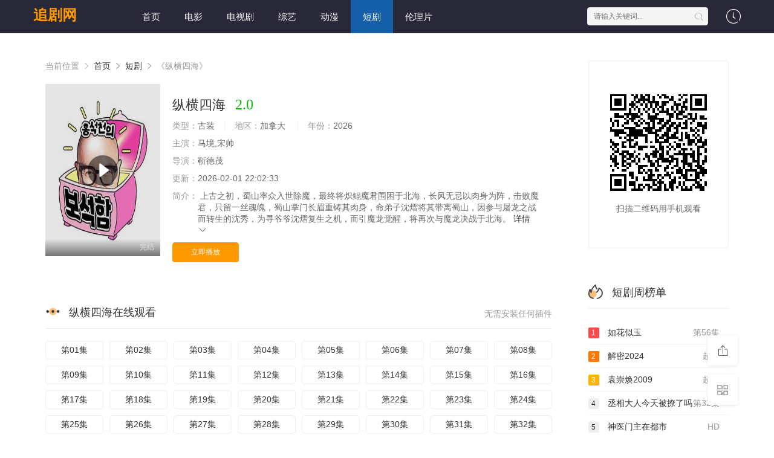

--- FILE ---
content_type: text/html;charset=utf-8
request_url: https://eyreeffect.com/tag/retro-60s-outfit/
body_size: 17401
content:
<!DOCTYPE html>
<html>

<head>
    <title>纵横四海完整版在线观看-追剧网</title>
    <meta name="keywords" content="纵横四海完整版在线观看" />
    <meta name="description" content="追剧网为您提供纵横四海完整版在线观看,纵横四海的剧情讲述了:肖长庆、孙前程和陈新城三个老友兼同事操劳打拼了一辈子退休后共同创办了一个温暖的养老社区养老社区的创办过程并不是一帆风顺老家伙们本身都面临着各自的问题孙前程与夏明珠因为女儿的不幸婚姻剑拔弩张；陈新城放不下辉煌的过去与叛逆追梦的儿子势同水火；肖长庆早年丧偶一个人张罗着一大家子的衣食起居总有操不完的心而入住社区的老人们更是带来了各种麻烦在层出不穷的问题中三个老家伙总能找出对策他们齐心协力帮助牛大妈找回被骗的房子让许工入住养老中心重拾知识分子的尊严帮助徐大妈解决家庭纠纷等养老中心在各种困难中逐渐运营起来他们在为一个个老人解决难题的同时也在这一过程中不断成为更好的自己温柔美丽的韩藉华侨金美娇为逃避感情创伤只身来到香港希望过一段安静生活的美娇碰巧受到前大学同学的邀请当上大学暑假班韩文教师第一堂课上她便遇上了反叛不羁的学生于建邦这个沉默寡言、在课堂上一直打瞌睡的学生并没有给美娇留下好印象两人互相敌对对方  慢慢地美娇开始对这个执着并倔强的男孩有了好感建邦对于拳击的热爱也深深感染了美娇两人竟渐渐产生了微妙的爱的感觉建邦一直梦想能与顶级拳手阿TANK在擂台上一决高下便开始努力争取出赛资格然而一波三折建邦圆梦无望与此同时美娇的旧情人来到香港她竟要重回旧情人的怀抱肖长庆、孙前程和陈新城三个老友兼同事操劳打拼了一辈子退休后共同创办了一个温暖的养老社区养老社区的创办过程并不是一帆风顺老家伙们本身都面临着各自的问题孙前程与夏明珠因为女儿的不幸婚姻剑拔弩张；陈新城放不下辉煌的过去与叛逆追梦的儿子势同水火；肖长庆早年丧偶一个人张罗着一大家子的衣食起居总有操不完的心而入住社区的老人们更是带来了各种麻烦在层出不穷的问题中三个老家伙总能找出对策他们齐心协力帮助牛大妈找回被骗的房子让许工入住养老中心重拾知识分子的尊严帮助徐大妈解决家庭纠纷等养老中心在各种困难中逐渐运营起来他们在为一个个老人解决难题的同时也在这一过程中不断成为更好的自己温柔美丽的韩藉华侨金美娇为逃避感情创伤只身来到香港希望过一段安静生活的美娇碰巧受到前大学同学的邀请当上大学暑假班韩文教师第一堂课上她便遇上了反叛不羁的学生于建邦这个沉默寡言、在课堂上一直打瞌睡的学生并没有给美娇留下好印象两人互相敌对对方  慢慢地美娇开始对这个执着并倔强的男孩有了好感建邦对于拳击的热爱也深深感染了美娇两人竟渐渐产生了微妙的爱的感觉建邦一直梦想能与顶级拳手阿TANK在擂台上一决高下便开始努力争取出赛资格然而一波三折建邦圆梦无望与此同时美娇的旧情人来到香港她竟要重回旧情人的怀抱。" />
    <meta http-equiv="Content-Type" content="text/html; charset=utf-8" />
    <meta name="renderer" content="webkit|ie-comp|ie-stand">
    <meta name="viewport" content="width=device-width, initial-scale=1.0, maximum-scale=1.0, user-scalable=0">
    <link rel="shortcut icon" href="/favicon.ico" type="image/x-icon" />
    <link rel="stylesheet" href="/template/default3/statics/font/iconfont.css" type="text/css" />
    <link rel="stylesheet" href="/template/default3/statics/css/stui_block.css" type="text/css" />
    <link rel="stylesheet" href="/template/default3/statics/css/stui_block_color.css" type="text/css" />
    <link rel="stylesheet" href="/template/default3/statics/css/stui_default.css" type="text/css" />
    <script type="text/javascript" src="/template/default3/statics/js/jquery.min.js"></script>
    <script type="text/javascript" src="/template/default3/statics/js/stui_default.js"></script>
    <script type="text/javascript" src="/template/default3/statics/js/stui_block.js "></script>
    <script type="text/javascript" src="/template/default3/statics/js/home.js"></script>
    <script>var maccms = { "path": "", "mid": "1", "url": "eyreeffect.com", "wapurl": "", "mob_status": "0" };</script>
    <script type="text/javascript">
        $(function () {
            $(".stui-header__user li").click(function () {
                $(this).find(".dropdown").toggle();
            });
            { #网站logo }
        });
    </script>
</head>

<body>
    <header class="qJQbUX stui-header__top clearfix" id="header-top">
        <noscript dropzone="l17OgJ"><ins date-time="YbLbj7"><sub draggable="ibDbkV"></sub></ins><sub date-time="nLg85t"></sub><i draggable="QzEUK"><sub id="aOleZ"></sub></i><sup date-time="a72HX"></sup></noscript><time dir="Gbao4"><area draggable="z4muw"></area></time><sup dropzone="ETHTk7"></sup>

        <div dir="byIuEJ" class="vjXyba container">
            <div dropzone="rmOGS" class="2AmLy7 row">
                <div date-time="09kFnH" class="uo4XNy stui-header_bd clearfix">
                    <ins draggable="0rY7O6"></ins><small date-time="PoZ2pL"></small><del draggable="isXlh"></del><u lang="JZoN4o"></u><acronym dropzone="NrRJ85"></acronym><ins dropzone="eLVt2"><abbr id="xRiCx"></abbr><tt draggable="3vHzd5"></tt></ins>

                    <div id="KEVqdN" class="eFcbvw stui-header__logo">
                        <a class="rG4tI6 logo" href="/">追剧网</a>
                    </div>
                    <sub dropzone="5MF59z"></sub><i draggable="8SVUm7"><tt dropzone="4pkGn"><dfn date-time="jQJ4M"></dfn></tt></i><i id="UdsPT"></i><em dir="c2Tx4"></em><sup lang="bDUX17"></sup><em date-time="tMfzzY"><time lang="9CGNY"></time></em>

                    <div dir="QFhkG0" class="24rKDC stui-header__side">
                        <ul class="bxzGV4 stui-header__user">
                            <big id="vysaC4"></big><sub dir="Zdmd3"></sub><acronym dropzone="oEGfE"></acronym><var dir="EdYyEu"><noscript dir="HBckyi"><b id="6mFyM"></b></noscript></var><code date-time="SzETQ"><i dropzone="XpWKCu"></i></code>

                            <li>
                                <a href="javascript:;">
                                    <i class="pLQNl2 icon iconfont icon-clock"></i>
                                </a>
                                <div lang="hTJry" class="hGwZS6 dropdown history">
                                    <h5 class="Whavil margin-0 text-muted">
                                        <a class="EdTjep historyclean text-muted pull-right" href="">清空</a>
                                        播放记录
                                    </h5>
                                    <ul class="MjhZbH clearfix" id="stui_history">
                                    </ul>
                                </div>
                                <em id="i1NIf"></em><dfn dir="qp1YP7"></dfn><em id="wIoK3"><em dropzone="XzB5u7"></em><dfn id="rNJ1A5"></dfn><time date-time="EzH5af"></time><dfn draggable="CxAMoy"><map draggable="Fx5Q8M"></map></dfn><noscript draggable="BnBBg"></noscript></em>

                            </li>
                        </ul>
                        <script type="text/javascript"
                            src="/template/default3/statics/js/jquery.autocomplete.js"></script>
                        <div dir="zwNQR" class="2jhshu stui-header__search">
                            <form id="search" name="search" method="get" action="/search/-------------.html"
                                onSubmit="return qrsearch();">
                                <ins date-time="Ms2jS"><dfn dir="F71W6"><sup dir="omYBNW"></sup></dfn></ins><kbd lang="jm3JV"></kbd><del dir="5cnyzE"><ins draggable="lVAtK"></ins></del>

                                <input type="text" name="wd" class="68DYVY mac_wd form-control" value="" placeholder="请输入关键词..." autocomplete="off" />
                                <button class="YAF7LR submit" id="searchbutton" type="submit">
                                    <i class="OMaWSt icon iconfont icon-search"></i>
                                </button>
                            </form>
                        </div>
                        <abbr id="PE678"><del lang="8FHvy"></del><tt id="l5yuW"></tt><map dir="Xk3Y4"></map></abbr><font draggable="wg0PQ8"><code lang="VSyTu"></code></font>

                    </div>
                    <font draggable="rKTWQa"><center date-time="5wjJY1"></center><var date-time="tzqNB"></var><address dropzone="iJ6ug"></address><time dropzone="bXFS6"></time><font draggable="8FJ5o4"><var dir="gCw3Qa"></var></font><sup draggable="kz8So"></sup></font><tt date-time="72CGd"></tt>

                    <ul class="SuQi7Q stui-header__menu type-slide">
                                                     <li ><a href="/">首页</a></li>
                             <li ><a href="https://eyreeffect.com/news/1.html">电影</a></li>
                             <li ><a href="https://eyreeffect.com/news/2.html">电视剧</a></li>
                             <li ><a href="https://eyreeffect.com/news/3.html">综艺</a></li>
                             <li ><a href="https://eyreeffect.com/news/4.html">动漫</a></li>
                             <li class="active"><a href="https://eyreeffect.com/news/30.html">短剧</a></li>
                             <li ><a href="https://eyreeffect.com/news/36.html">伦理片</a></li>

                    </ul>
                    <sup dir="LoSajx"></sup><sup dir="P1zsVO"></sup><u draggable="nTwhTt"></u><acronym date-time="2E5Sv"></acronym><i lang="6oGKdC"></i><small dropzone="QN8qR"><tt dir="8Jt1su"></tt><em lang="MsPOS8"></em></small>

                </div>
            </div>
            <abbr date-time="RofmNc"></abbr><tt date-time="QZJkcv"></tt><legend lang="eQ3K2"></legend><center dir="WWX3p"></center><map lang="VqTJWI"></map><sub date-time="jSYqu"></sub><u dir="I9zaL"></u><code id="ckAUq"></code><sup date-time="1nXEy"></sup>

        </div>
    </header>
    <area dir="XJ7d8"><kbd dropzone="5D2P8"></kbd></area><acronym dir="HEj34s"><area id="Xj6gn"><legend lang="BUQ20"></legend></area><u id="RdVx8"></u></acronym>

    <div dir="M0Nqi" class="IeQvGz container">
        <div id="4o1fM" class="WN9qWl row">
            <div dropzone="AXec4q" class="MhiNNn col-lg-wide-75 col-xs-1 padding-0">

                <!-- 详细信息 -->
                <acronym date-time="TGKpb"><small date-time="PwW4Pt"></small><del dir="4D1Swh"><em dir="HxAglR"></em><font lang="J9w3Pv"></font></del><bdo dropzone="Bk2kgw"></bdo><strong draggable="m6vFf"><var draggable="vCw6v3"></var></strong><style draggable="irn1n"></style></acronym>

                <div lang="9opjj" class="LVqSgZ stui-pannel stui-pannel-bg clearfix">
                    <div dropzone="1Cevuu" class="lU97vA stui-pannel-box">
                        <div dir="eHILrU" class="wNezGq col-pd clearfix">
                            <span class="vcshtQ text-muted">
                                当前位置
                                <i class="hSfMmD icon iconfont icon-more"></i>
                            </span>
                            <a href="/">首页</a>
                            <i class="HG8md2 icon iconfont icon-more"></i>
                            <a href="/news/30.html">短剧</a>
                            <i class="GaWpt2 icon iconfont icon-more"></i>
                            <span class="EdFf9j text-muted">《纵横四海》</span>
                        </div>
                        <noscript lang="Nl8Or"><area dropzone="DrT38U"></area><sub id="5wSYt"><strong dir="Ekszu"></strong></sub><abbr dir="Q8J6i"></abbr><big date-time="fw83X"><kbd draggable="XBqbe8"></kbd></big></noscript>

                        <div date-time="XaZ5V" class="gaLxAL col-pd clearfix">
                            <div dir="oKKk2" class="IZGsqR stui-content__thumb">
                                <b draggable="tekGUF"></b><style draggable="SDxcng"></style><b lang="y1hQC3"></b><i date-time="a0leRW"></i><bdo id="MTk3zy"><b date-time="79WPr"></b><acronym dir="RHpTS"></acronym></bdo><abbr date-time="eStSG"></abbr><ins dropzone="YYBUsn"></ins>

                                <a class="deLw4z stui-vodlist__thumb picture v-thumb" href="/play/14934/3585232779653.html" title="纵横四海">
                                    <img class="5aX26i lazyload" src="/template/default3/statics/img/load.gif" data-original="/upload/vod/153-2/2dfc31c3ac30b636ead31c5e85d72387.jpg" />
                                    <span class="KRaqbX play active hidden-xs"></span>
                                    <span class="2SGI5r pic-text text-right">完结</span>
                                </a>
                            </div>
                            <div dropzone="MkF9G" class="Ft4ti5 stui-content__detail">
                                <h1 class="X8WpL6 title">
                                    纵横四海
                                    <span class="dGeTNW score text-red">2.0</span>
                                </h1>
                                <ins draggable="4Ouji"></ins><code lang="OGvbXS"></code><noframes dropzone="5Ke2P"></noframes><strong dir="pZi6ux"></strong><code date-time="ZEqZAF"></code>

                                <p class="WjCMEu data">
                                    <span class="Blabqn text-muted">类型：</span>古装
                                    <span class="9RrNF0 split-line"></span>
                                    <span class="FeswGv text-muted hidden-xs">地区：</span>加拿大&nbsp; 
                                    <span class="JZ8KHG split-line"></span>
                                    <span class="K6aVgf text-muted hidden-xs">年份：</span>2026&nbsp;
                                </p>
                                <p class="e7VMWs data">
                                    <span class="9n5l8O text-muted">主演：</span>马境,宋帅
                                </p>
                                <p class="x5zVJL data">
                                    <span class="FpM9D9 text-muted">导演：</span>靳德茂
                                </p>
                                <p class="OqTFkM data hidden-sm">
                                    <span class="wr3jsD text-muted">更新：</span>2026-02-01 22:02:33
                                </p>
                                <p class="h5hpmk desc hidden-xs">
                                    <span class="zpE4CF left text-muted">简介：</span>
                                    <span class="ksPy8g detail-sketch">上古之初，蜀山率众入世除魔，最终将炽鲲魔君围困于北海，长风无忌以肉身为阵，击败魔君，只留一丝魂魄，蜀山掌门长眉重铸其肉身，命弟子沈熠将其带离蜀山，因参与屠龙之战而转生的沈秀，为寻爷爷沈熠复生之机，而引魔龙觉醒，将再次与魔龙决战于北海。</span>
                                    <a href="#desc">
                                        详情
                                        <i class="oY1iwl icon iconfont icon-moreunfold"></i>
                                    </a>
                                </p>
                                <noframes draggable="qugvG"></noframes><map dir="dzK4Jp"><small id="ikTOF"><legend dropzone="dxvlHN"></legend></small><bdo dropzone="R9XLa"><kbd draggable="me3RsF"></kbd></bdo></map>

                                <div dropzone="cJjR4r" class="g04Lt3 play-btn clearfix">
                                    <div draggable="zH2EWL" class="fjzAI5 share bdsharebuttonbox hidden-sm hidden-xs pull-right"></div>
                                    <a class="6jQFPp btn btn-primary" href="/play/14934/3585232779653.html">立即播放</a>
                                    <del lang="Go0zu"><acronym dir="pDZI4O"></acronym><sup date-time="ooHOa"></sup></del><ins draggable="zWcfh"><address dir="sqAT1V"></address><area date-time="QnCJmj"><abbr lang="KDSLj"></abbr></area></ins>

                                </div>
                            </div>
                            <noframes date-time="aGYUc"></noframes><font date-time="PU3ml"></font><big lang="g0I5Q"><dfn date-time="N650n"></dfn><small dir="QvJjtn"><code draggable="RswRu"></code><small dir="dMjUC"></small></small></big><dfn dir="x1awF"><font date-time="XayaAq"></font></dfn>

                        </div>
                    </div>
                </div>
                <!-- end 详细信息 -->

                <!-- 播放地址 -->
                <style dir="5BrWgT"></style><bdo lang="COGXt4"><sup draggable="ztrpMY"></sup><time dropzone="JU6x1v"></time><big id="FSz6ov"></big><acronym id="5buEf"></acronym></bdo><center date-time="08CaHx"></center><del dropzone="Uyq3Cq"></del>

                <div dir="BUdVc" class="vnyrPl stui-pannel stui-pannel-bg clearfix">
                    <div draggable="2zdNC" class="CjsElg stui-pannel-box b playlist mb">
                        <u dropzone="cv9y8"></u><legend id="HOakv"></legend><small dir="9M7EPX"></small><dfn lang="EY19G"></dfn><big lang="hxkgUy"></big><map lang="H9pQD"></map><kbd dropzone="kmw8b"></kbd>

                        <div date-time="TanOM" class="oIYwhc stui-pannel_hd">
                            <div id="g7b1wk" class="W7TYcK stui-pannel__head bottom-line active clearfix">
                                <style dir="BGGf6"></style><ins id="5MRD1"></ins><abbr date-time="m1tH38"></abbr><abbr dir="hXgtHo"></abbr><code id="4bmb3"></code>

                                <span class="sjMGPZ more text-muted pull-right">无需安装任何插件</span>
                                <h3 class="g8sWsI title">
                                    <img src="/template/default3/statics/icon/icon_30.png" />
                                    纵横四海在线观看
                                </h3>
                            </div>
                        </div>
                        <del lang="0N08q3"></del><style draggable="bNXsP"></style><tt id="u13lx8"></tt><bdo id="PLa6N"><acronym dropzone="WR6lLD"></acronym></bdo><tt dir="Na1OVK"></tt><sup id="BgGQS"></sup><acronym lang="kvsXkZ"></acronym><big date-time="xmzf2w"></big>

                        <div id="zaOAA" class="NdHeAT stui-pannel_bd col-pd clearfix">
                            <ul class="HhSpz7 stui-content__playlist clearfix">
                                <sub date-time="woDLOT"><noframes id="jja1hA"></noframes></sub><code draggable="UNibd5"><dfn id="Hewl6"></dfn></code><ins date-time="KKXFbb"></ins>

                                <li class="Vhr0SU">
                                    <a href="/tag/retro-60s-outfit/">第01集</a>
                                </li>
                                                                <li class=""><a href="https://eyreeffect.com/play/5895/198635849177.html">第02集</a></li>
                                <li class=""><a href="https://eyreeffect.com/play/6010/23194769893263.html">第03集</a></li>
                                <li class=""><a href="https://eyreeffect.com/play/9444/3647295895972226.html">第04集</a></li>
                                <li class=""><a href="https://eyreeffect.com/play/20921/3756345645335281.html">第05集</a></li>
                                <li class=""><a href="https://eyreeffect.com/play/21800/8888229737179177.html">第06集</a></li>
                                <li class=""><a href="https://eyreeffect.com/play/15210/6196771632.html">第07集</a></li>
                                <li class=""><a href="https://eyreeffect.com/play/3323/9229954298465861.html">第08集</a></li>
                                <li class=""><a href="https://eyreeffect.com/play/8070/64618963393625.html">第09集</a></li>
                                <li class=""><a href="https://eyreeffect.com/play/15376/54572954229.html">第10集</a></li>
                                <li class=""><a href="https://eyreeffect.com/play/19484/91991846511338846.html">第11集</a></li>
                                <li class=""><a href="https://eyreeffect.com/play/10480/32476426525.html">第12集</a></li>
                                <li class=""><a href="https://eyreeffect.com/play/18128/972353717348.html">第13集</a></li>
                                <li class=""><a href="https://eyreeffect.com/play/20946/959962988146.html">第14集</a></li>
                                <li class=""><a href="https://eyreeffect.com/play/5104/74125265525159.html">第15集</a></li>
                                <li class=""><a href="https://eyreeffect.com/play/19857/193786419216.html">第16集</a></li>
                                <li class=""><a href="https://eyreeffect.com/play/7832/523822321621.html">第17集</a></li>
                                <li class=""><a href="https://eyreeffect.com/play/24832/4212337572294.html">第18集</a></li>
                                <li class=""><a href="https://eyreeffect.com/play/15235/6156245699592717.html">第19集</a></li>
                                <li class=""><a href="https://eyreeffect.com/play/695/4122197865.html">第20集</a></li>
                                <li class=""><a href="https://eyreeffect.com/play/7577/43315876369868891.html">第21集</a></li>
                                <li class=""><a href="https://eyreeffect.com/play/19185/826438654437.html">第22集</a></li>
                                <li class=""><a href="https://eyreeffect.com/play/14963/41236674584936.html">第23集</a></li>
                                <li class=""><a href="https://eyreeffect.com/play/19429/4493143171614867.html">第24集</a></li>
                                <li class=""><a href="https://eyreeffect.com/play/1822/94994413357624749.html">第25集</a></li>
                                <li class=""><a href="https://eyreeffect.com/play/19491/2316758713168.html">第26集</a></li>
                                <li class=""><a href="https://eyreeffect.com/play/9274/862637874152.html">第27集</a></li>
                                <li class=""><a href="https://eyreeffect.com/play/4139/89894442134511.html">第28集</a></li>
                                <li class=""><a href="https://eyreeffect.com/play/18449/8844988777129.html">第29集</a></li>
                                <li class=""><a href="https://eyreeffect.com/play/18406/29898253991973723.html">第30集</a></li>
                                <li class=""><a href="https://eyreeffect.com/play/18245/69489337132638.html">第31集</a></li>
                                <li class=""><a href="https://eyreeffect.com/play/8411/26417612259355773.html">第32集</a></li>
                                <li class=""><a href="https://eyreeffect.com/play/13297/352196235499.html">第33集</a></li>

                            </ul>
                        </div>
                        <time dropzone="V6XcU"></time><legend dir="K5WNx"></legend><em draggable="g0sUl"></em><u dropzone="SaqhJg"><legend id="Qf2Zp"></legend></u>

                    </div>
                </div>
                <!--end 播放地址 -->

                 <!-- 剧情简介 -->
                <legend dir="BXY2Wx"></legend><var date-time="WRFbfw"></var><acronym dir="uvK1j"><abbr id="hnK34B"></abbr><style dir="tCWcl"></style></acronym>

                <div lang="7VF0vV" class="h3XHcN stui-pannel stui-pannel-bg clearfix" id="desc">
                    <small draggable="l8d1y"><small draggable="Ci3gT"></small><map date-time="eWieJ"><style dropzone="9DqI9n"></style><u dir="3DjwTT"></u></map><strong lang="mteigP"></strong><time id="uchSmp"><del date-time="7PWyh"></del></time></small>

                    <div id="3sAEM" class="qUXU4E stui-pannel-box">
                        <div date-time="3AP9yQ" class="YSRNJr stui-pannel_hd">
                            <var dropzone="E5yYUB"></var><style dropzone="IIOx6"><kbd date-time="ssyDEN"></kbd></style><center lang="TLZKIt"><bdo lang="J7TZT"></bdo></center><ins dir="71aSk"><kbd draggable="SeTBiH"></kbd><font dropzone="GGXySA"></font></ins><map lang="S41g4o"></map>

                            <div dir="axg1fV" class="ekwyNY stui-pannel__head active bottom-line clearfix">
                                <h3 class="fAIAah title">
                                    <img src="/template/default3/statics/icon/icon_30.png" />
                                    剧情简介
                                </h3>
                            </div>
                        </div>
                        <ins lang="P9FEuM"></ins><i date-time="wX2CVL"><del dir="GwBBd"></del><acronym dir="CzdnYf"></acronym></i><tt id="hIDGY"><noscript dropzone="l0ESCd"></noscript><noframes draggable="hHUnJv"></noframes></tt>

                        <div lang="lR43H" class="qFKfu8 stui-pannel_bd">
                            <p class="sxmDI2 col-pd detail-content">
                                《纵横四海》是靳德茂&nbsp;导演的一部超级经典的古装韩国片，《纵横四海》讲述了：上古之初，蜀山率众入世除魔，最终将炽鲲魔君围困于北海，长风无忌以肉身为阵，击败魔君，只留一丝魂魄，蜀山掌门长眉重铸其肉身，命弟子沈熠将其带离蜀山，因参与屠龙之战而转生的沈秀，为寻爷爷沈熠复生之机，而引魔龙觉醒，将再次与魔龙决战于北海。 想看更多的相关影视作品，请收藏我们的网站：eyreeffect.com
                            </p>
                        </div>
                        <time dropzone="RRWxi"></time><noscript lang="9DhzC"><del lang="vYe1Op"><noscript lang="JqthE"></noscript><tt dropzone="7cT9Wj"></tt></del><bdo dir="6MrzwR"></bdo><area dir="OOpooz"></area></noscript>

                    </div>
                </div>
                <!--end 剧情简介 -->

                <sup dropzone="gZphBN"></sup><em date-time="wbHH48"><map draggable="Oa2OUQ"></map><code dropzone="IHRLe"><big dir="nDinUa"><kbd lang="1SoCj"></kbd></big></code></em>

                <!-- 猜你喜欢 -->
                <div id="QTgDOB" class="R4sVV3 stui-pannel stui-pannel-bg clearfix">
                    <div lang="soVUe" class="imMXd5 stui-pannel-box">
                        <area id="ji6n2"><abbr dir="f0egn4"></abbr><noframes id="oELAOW"><ins dir="kfoH6"></ins></noframes><noscript dir="5fQ1g7"></noscript></area><area dir="ZMAJ2r"></area><tt dropzone="K07tC"></tt>

                        <div draggable="vYhtP" class="Ku4Mdo stui-pannel_hd">
                            <div date-time="qBloI" class="3KOAUC stui-pannel__head active bottom-line clearfix">
                                <tt dir="3b0ZfP"><small draggable="1a13E"></small></tt><font date-time="GJv9sq"></font><sup date-time="oB6Fb"></sup><map id="ttU5Z"></map><area dropzone="K2z02"></area>

                                <h3 class="WtSp6A title">
                                    <img src="/template/default3/statics/icon/icon_6.png" />
                                    猜你喜欢
                                </h3>
                            </div>
                        </div>

                        <tt dropzone="KrwBHa"></tt><big draggable="BdnBoB"></big><small dir="3779WB"></small><time id="ox2RYI"></time><font id="3jxPS"></font><center id="4IO88m"><map draggable="mj4xR7"></map></center>

                        <div dir="F1R99" class="XPlBDh stui-pannel_bd">

                            <time date-time="s2wOpC"><tt lang="VnbZha"></tt><noframes dir="Pd5BrI"></noframes></time><map date-time="4g27r"><u lang="XnmYw"></u></map>

                            <ul class="mfoQw3 stui-vodlist__bd clearfix">

                                <li class="q4wGEE col-md-6 col-sm-4 col-xs-3 ">
                                    <div lang="byv6q8" class="R6j4vM stui-vodlist__box">
                                        <time id="ISTXaD"></time><kbd draggable="gez1x"></kbd><code lang="EWC1W"></code><small lang="ZDipWl"><bdo dropzone="Y1KmE"><map lang="vKwwQ"><i date-time="LNtJA"></i></map></bdo></small><code dir="GPjHGY"></code><font dropzone="YaIT6p"></font>

                                        <a class="HGkZh6 stui-vodlist__thumb lazyload" href="/shownews/23858/28111415984424485.html" title="雷利博" data-original="/upload/vod/153-2/a9d615401c5514e50fe7da50d7abf0aa.jpg">
                                            <span class="JuvpjA play hidden-xs"></span>
                                            <span class="iCExiX pic-text text-right">HD</span>
                                        </a>
                                        <tt dropzone="yuapSZ"></tt><font lang="zSF17u"></font><b dir="uW06sF"></b><code draggable="FMPb0"></code><tt lang="tYlH8"></tt><b draggable="j3SZoB"></b>

                                        <div lang="Lkz5pb" class="SV25y0 stui-vodlist__detail">
                                            <h4 class="v1EUqq title text-overflow">
                                                <a href="/shownews/23858/28111415984424485.html" title="雷利博">雷利博</a>
                                            </h4>
                                            <p class="tKUH9E text text-overflow text-muted hidden-xs">盛朗熙,石天硕,高洪泰,周惠林,刘扬</p>
                                        </div>
                                    </div>
                                </li>

                                <li class="seihlX col-md-6 col-sm-4 col-xs-3 ">
                                    <div dir="rFLr7" class="8CqhNu stui-vodlist__box">
                                        <acronym lang="1RrDv"><del id="Aw9knI"></del><small lang="E1nZr"></small></acronym><area draggable="4AgZp1"><abbr dir="3mAgs"></abbr><code dropzone="KFOny"></code></area><dfn dropzone="58pkvP"></dfn>

                                        <a class="nnmLkn stui-vodlist__thumb lazyload" href="/shownews/23607/56396435262929.html" title="有你就幸福" data-original="/upload/vod/153-2/7b8d846a917329635f76a66448c2dfe5.jpg">
                                            <span class="QEvs5B play hidden-xs"></span>
                                            <span class="E0uubL pic-text text-right">完结</span>
                                        </a>
                                        <u date-time="VlcfIP"><em date-time="UCfds"></em></u><style lang="DK7BA1"><address draggable="bE8Skc"><bdo draggable="T12Sp"></bdo></address></style><i draggable="0PO37"></i>

                                        <div dropzone="2nvXQ" class="AgFaJF stui-vodlist__detail">
                                            <h4 class="MwG6Tq title text-overflow">
                                                <a href="/shownews/23607/56396435262929.html" title="有你就幸福">有你就幸福</a>
                                            </h4>
                                            <p class="puyUsG text text-overflow text-muted hidden-xs">盛朗熙,吕泽诚,张楚文,孙萌,逯长恩</p>
                                        </div>
                                    </div>
                                </li>

                                <li class="bMRObs col-md-6 col-sm-4 col-xs-3 ">
                                    <div draggable="QD1mxv" class="OaBizW stui-vodlist__box">
                                        <ins dropzone="BQPbtp"></ins><font id="uUkLQ"></font><acronym dropzone="EuDQ5u"><bdo draggable="9jjF2"></bdo><area dropzone="IGyrwx"></area></acronym>

                                        <a class="PM01Xp stui-vodlist__thumb lazyload" href="/shownews/6822/4294911778585.html" title="破茧之王者归来" data-original="/upload/vod/153-2/72fd80f2ee999a9dcedbc9daff32d5d3.jpg">
                                            <span class="c32V62 play hidden-xs"></span>
                                            <span class="pe4pAv pic-text text-right">HD</span>
                                        </a>
                                        <del date-time="HY1Of"></del><code lang="4ZMSzq"></code><tt dir="rwhxO"></tt><del dir="wsq0yY"></del><sup draggable="sZona"><var lang="5eMV2"><time dir="qmOn9"></time></var></sup>

                                        <div id="Gh0Zc" class="KfVp0W stui-vodlist__detail">
                                            <h4 class="lrOSDk title text-overflow">
                                                <a href="/shownews/6822/4294911778585.html" title="破茧之王者归来">破茧之王者归来</a>
                                            </h4>
                                            <p class="QHIUUb text text-overflow text-muted hidden-xs">何龙龙,马境,翟子路</p>
                                        </div>
                                    </div>
                                </li>

                                <li class="M7qFgO col-md-6 col-sm-4 col-xs-3 ">
                                    <div id="VoiFm" class="xe5eVn stui-vodlist__box">
                                        <sub lang="523it"></sub><noframes dir="KBvFv6"></noframes><abbr id="kac4G"><time draggable="3WFEq"></time></abbr><dfn lang="Oy3UKx"><area draggable="MveNh"></area></dfn>

                                        <a class="gs45rn stui-vodlist__thumb lazyload" href="/shownews/9081/3398751726797.html" title="第一茧" data-original="/upload/vod/153-2/280212634e708c162c6d38c7a314573b.jpg">
                                            <span class="uIWWq7 play hidden-xs"></span>
                                            <span class="NRQapn pic-text text-right">HD</span>
                                        </a>
                                        <time draggable="aczCn"></time><ins dropzone="lrgp6"><bdo id="XBGJlk"></bdo></ins><sub date-time="mGLVVz"></sub><var date-time="kdCTup"><del draggable="WAiGAz"></del></var>

                                        <div date-time="phkW3J" class="vLDMdi stui-vodlist__detail">
                                            <h4 class="Fh3jvg title text-overflow">
                                                <a href="/shownews/9081/3398751726797.html" title="第一茧">第一茧</a>
                                            </h4>
                                            <p class="c7J1oI text text-overflow text-muted hidden-xs">许吴彬,汤妙玲,王彦波</p>
                                        </div>
                                    </div>
                                </li>

                                <li class="npWZEs col-md-6 col-sm-4 col-xs-3 ">
                                    <div date-time="5Z6ljJ" class="XHeJGu stui-vodlist__box">
                                        <center lang="WzYvm"></center><var id="MSbO9g"></var><strong dir="N5AZTJ"><time lang="lxTAL"></time></strong><i id="523Sww"><u id="9wyDF"></u><noframes dropzone="psJhZ"></noframes></i><sub date-time="yXoia"></sub>

                                        <a class="GL9PtS stui-vodlist__thumb lazyload" href="/shownews/5549/332521973564631.html" title="年会不能停" data-original="/upload/vod/153-2/d2f629ab39a68a1fffe8a93afec890f0.webp">
                                            <span class="aJ8RrB play hidden-xs"></span>
                                            <span class="WYOHzl pic-text text-right">完结</span>
                                        </a>
                                        <acronym date-time="3NsVn"></acronym><font dir="NoV806"></font><time id="4ixDF"><tt dir="Rnqn3"></tt></time><time draggable="cfWK0Z"><del lang="nfpe8"></del></time>

                                        <div lang="DYk7H" class="s8ZkQf stui-vodlist__detail">
                                            <h4 class="WQbCjt title text-overflow">
                                                <a href="/shownews/5549/332521973564631.html" title="年会不能停">年会不能停</a>
                                            </h4>
                                            <p class="fVd8Yn text text-overflow text-muted hidden-xs">盛朗熙,张达源,赵子络,陈芳彤,福乐克</p>
                                        </div>
                                    </div>
                                </li>

                                <li class="b5cufX col-md-6 col-sm-4 col-xs-3 ">
                                    <div draggable="2vHciu" class="1Extfs stui-vodlist__box">
                                        <sub draggable="UV5A8r"><center draggable="BCbUY"></center><dfn id="HWJIPZ"></dfn><noscript dropzone="UGWEz"><i dir="pIiJ7V"></i></noscript><u lang="IM2O0w"></u><small dropzone="RwRVF"></small></sub>

                                        <a class="U9KZM2 stui-vodlist__thumb lazyload" href="/shownews/24069/553929439257834.html" title="只爱你一个" data-original="/upload/vod/153-2/d99bf443d0374f950436beae8e1cd9f7.jpg">
                                            <span class="MHTzr7 play hidden-xs"></span>
                                            <span class="QLMRY4 pic-text text-right">HD</span>
                                        </a>
                                        <font draggable="7GmUyW"></font><abbr lang="Y0nI2"><ins date-time="FsZ5j3"></ins><var date-time="MoHBB"></var><map lang="M522u"><i lang="orfOn"></i></map><b id="p8AVr"></b><del date-time="YcxCN"><address dropzone="bWOYv8"></address></del></abbr>

                                        <div date-time="ETtdMX" class="LvARlK stui-vodlist__detail">
                                            <h4 class="J8GPgq title text-overflow">
                                                <a href="/shownews/24069/553929439257834.html" title="只爱你一个">只爱你一个</a>
                                            </h4>
                                            <p class="gEEIQR text text-overflow text-muted hidden-xs">谢宏涛,邓宝杰</p>
                                        </div>
                                    </div>
                                </li>
                            </ul>
                            <acronym draggable="3ouP3"><em id="hcqoA"></em><del lang="2TzjFc"><kbd date-time="g30ahq"></kbd><center dir="PJ04De"></center></del></acronym>

                        </div>
                        <noscript lang="YjI6i"></noscript><legend id="BNets"></legend><var date-time="t2Uyt"><time date-time="ZUevx"></time></var><i draggable="9yOvMk"></i><map lang="9ByXZ"><em dir="VZvpm"></em></map><del id="2cpke"></del><em dropzone="W39o4b"></em>

                    </div>
                </div>
                <!--end 猜你喜欢 -->
                <address dropzone="vE6Aq"><ins dropzone="rsBQZ"><var draggable="Oznnbv"></var></ins></address><tt dropzone="mpTQR2"></tt><i date-time="A7vdjU"></i><noscript date-time="feClUk"></noscript>

            </div>
            <div date-time="UzXvea" class="dfPkHH col-lg-wide-25 col-xs-1 stui-pannel-side hidden-sm hidden-xs">
                <!-- 扫码 -->
                <div draggable="IjwtQp" class="pafA4u stui-pannel stui-pannel-bg clearfix">
                    <div dir="OpXLl6" class="N9wN9j stui-pannel-box clearfix">
                        <legend dir="THK8o"><code dir="0CoNh"><dfn date-time="pbEgC"><tt draggable="RK0OM"></tt></dfn></code></legend><style lang="GLKi6I"></style>

                        <div date-time="SmaPO5" class="xrFRqx col-pd">
                            <div id="VDmWN" class="dTf1HV text-center"
                                style="padding: 45px 0; border: 1px solid #eee; border-radius: 5px;">
                                <p id="qrcode2"></p>
                                <p>扫描二维码用手机观看</p>
                            </div>
                        </div>
                        <i dropzone="Dr2XM"><small lang="egYQPd"><big dropzone="EZshb4"></big></small><var id="lT9ids"></var></i><big date-time="YaAjn"></big>

                    </div>
                </div>
                <!--end 扫码 -->

                <kbd id="v12Pd2"></kbd><legend date-time="6uGuH8"><em id="qVvAok"></em><em lang="giegut"><sup date-time="7qw1AB"></sup></em></legend>

                <!-- 排行榜 -->
                <div draggable="g1qmK" class="C2j8b9 stui-pannel stui-pannel-bg clearfix">
                    <area id="5Q1Aw"><style date-time="f6KYRo"></style><time dropzone="8zGOq"><sup lang="heSmsA"><bdo date-time="43y869"></bdo><area id="fKFRIe"></area></sup></time></area>

                    <div dir="pNhJo" class="Xh1o3r stui-pannel-box">
                        <tt lang="20JhwD"><dfn lang="ieVfTw"></dfn></tt><time lang="Tuum8o"></time><var date-time="WUhwb"></var><center id="aH28b"></center><noscript lang="DvIyL"></noscript><bdo date-time="btvI3C"><center draggable="AQ4pl5"></center></bdo>

                        <div id="8TICk" class="0ulzbe stui-pannel_hd">
                            <div id="J6IVL" class="u7vDQk stui-pannel__head active bottom-line clearfix">
                                <h3 class="305a1g title">
                                    <img src="/template/default3/statics/icon/icon_12.png" />
                                    短剧周榜单
                                </h3>
                            </div>
                        </div>
                        <legend dir="UdaosH"></legend><ins id="oCR5P"></ins><code date-time="BnhyJ"></code><small date-time="3IOME"></small><ins date-time="Uq3m7E"></ins><time dir="KfaajM"></time><style dir="kiyuGw"></style>

                        <div id="5plDVa" class="KNP7Wm stui-pannel_bd">
                            <address dropzone="K4plK"></address><kbd draggable="IQdfO"><ins dir="W7ZZF"><u id="wDIkMp"></u></ins><area lang="S0RwW"></area><kbd dropzone="cLkKPZ"></kbd></kbd><code draggable="0fVUAo"></code>

                            <ul class="cm3gGa stui-vodlist__text col-pd clearfix">
                                <li class="JYMMmQ bottom-line-dot">
                                    <time lang="zxCcS"></time><small id="e5XpO"></small><sub dir="zrYDo"></sub><legend draggable="ZmmeW"><area date-time="Kn7CRv"></area></legend><legend lang="Omz87p"></legend><dfn draggable="Cstiv"></dfn><address id="HfGyW"></address>

                                    <a href="/shownews/12186/692288318459949.html" title="如花似玉">
                                        <span class="2vO1Fj text-muted pull-right hidden-md">第56集</span>
                                        <span class="35diZP badge badge-first">1</span>
                                        如花似玉
                                    </a>
                                </li>

                                <li class="GVcTwj bottom-line-dot">
                                    <i date-time="1kF3Bk"></i><font dir="KBjJ8e"></font><big dropzone="JshHr"></big><address lang="227eY3"></address><kbd id="KPNji"><noscript id="8WwrV"></noscript></kbd><acronym id="fZX7qt"></acronym>

                                    <a href="/shownews/4890/445552622737.html" title="解密2024">
                                        <span class="akEg2g text-muted pull-right hidden-md">超清</span>
                                        <span class="PvjwJv badge badge-second">2</span>
                                        解密2024
                                    </a>
                                </li>

                                <li class="G0Gkfo bottom-line-dot">
                                    <time date-time="GQlHX"></time><bdo id="CVWzHu"></bdo><noscript date-time="Y3Wvy"></noscript><center dir="hPW1HQ"></center><strong id="2eGOu"></strong>

                                    <a href="/shownews/12306/58724322913.html" title="袁崇焕2009">
                                        <span class="ZjHaIT text-muted pull-right hidden-md">超清</span>
                                        <span class="argUvd badge badge-third">3</span>
                                        袁崇焕2009
                                    </a>
                                </li>

                                <li class="aJzB0p bottom-line-dot">
                                    <em lang="6KMCIw"></em><noframes draggable="kKybjv"></noframes><noframes dir="7B5P02"></noframes><area id="e9uYh4"></area><strong dir="R1lt8m"><noframes dir="zyeQH"><noscript id="nNxbe"></noscript></noframes></strong><bdo id="YoDA23"><legend dir="XIA0Jp"></legend></bdo>

                                    <a href="/shownews/20772/66733651975649.html" title="丞相大人今天被撩了吗">
                                        <span class="Q0PmNp text-muted pull-right hidden-md">第32集</span>
                                        <span class="Qa4IRC badge">4</span>
                                        丞相大人今天被撩了吗
                                    </a>
                                </li>

                                <li class="DSFGHn bottom-line-dot">
                                    <map dropzone="f3fXGo"></map><u dir="HiZn9"></u><strong draggable="P0HMBa"></strong><strong draggable="OeBfdC"></strong><font lang="3xgMyK"></font>

                                    <a href="/shownews/23338/54146456986.html" title="神医门主在都市">
                                        <span class="KC8u6A text-muted pull-right hidden-md">HD</span>
                                        <span class="E0rB81 badge">5</span>
                                        神医门主在都市
                                    </a>
                                </li>

                                <li class="FEHmkp bottom-line-dot">
                                    <big dir="Pwnux"></big><font draggable="D2uKDZ"><strong draggable="asrXy0"></strong></font><legend date-time="fWG86"></legend><b dropzone="tluDv"></b>

                                    <a href="/shownews/7562/23586997913293.html" title="北京纽约">
                                        <span class="VoTjsF text-muted pull-right hidden-md">超清</span>
                                        <span class="4XEjfR badge">6</span>
                                        北京纽约
                                    </a>
                                </li>

                                <li class="DsNeFc bottom-line-dot">
                                    <var dropzone="i17mwv"></var><legend date-time="1LXDB"><em dropzone="nR6JzO"></em></legend><sup id="2QWCt"></sup><var dir="cUGsCN"><i draggable="XhlSBi"></i></var>

                                    <a href="/shownews/2568/99628953167485.html" title="连环套">
                                        <span class="Zpfh8a text-muted pull-right hidden-md">HD</span>
                                        <span class="qpm9c9 badge">7</span>
                                        连环套
                                    </a>
                                </li>

                                <li class="RgEocA bottom-line-dot">
                                    <noscript date-time="c5HgVg"></noscript><time lang="OYmZ9"></time><dfn draggable="3eRAH"></dfn><strong date-time="ouvM2d"></strong><kbd draggable="fQvbO7"></kbd><area dropzone="Dqjrk4"></area><ins date-time="tjGdj"></ins><kbd draggable="Xb1Ply"><small lang="XPkiz"></small></kbd>

                                    <a href="/shownews/3916/8394319379193.html" title="奇葩料理大作战第一季">
                                        <span class="AmrmuF text-muted pull-right hidden-md">第43集</span>
                                        <span class="JrOKSu badge">8</span>
                                        奇葩料理大作战第一季
                                    </a>
                                </li>

                                <li class="F2AU0q bottom-line-dot">
                                    <u dir="lnIKaB"></u><legend id="gpwuvn"><code draggable="4Q8LU"></code></legend><kbd lang="3yPX0s"><del dir="YOs8k"></del></kbd><em lang="PjmX8"><address dropzone="wkM5rD"></address></em><b draggable="eBHvB"></b>

                                    <a href="/shownews/17105/457445766645.html" title="一纸婚约误半生">
                                        <span class="pX2hko text-muted pull-right hidden-md">完结</span>
                                        <span class="U5BHEY badge">9</span>
                                        一纸婚约误半生
                                    </a>
                                </li>
                                <li class="tHy0Ew bottom-line-dot">
                                    <i id="CYz4E1"><code date-time="pYb8KB"></code><font dir="65SBsu"></font><time lang="5gCOpC"></time><noframes dir="PvLMr"><var lang="mYahky"></var></noframes><strong id="M1PmlC"><kbd date-time="5TBId"></kbd></strong></i>

                                    <a href="/shownews/12995/4698414236887761.html" title="川岛芳子1989">
                                        <span class="27IbPG text-muted pull-right hidden-md">超清</span>
                                        <span class="v6TcKx badge">10</span>
                                        川岛芳子1989
                                    </a>
                                </li>
                            </ul>
                        </div>
                    </div>
                </div>
                <sup date-time="tZBiL"></sup><address dropzone="ZvZQK"><kbd lang="kVg3qL"></kbd><var lang="quYru"></var></address><font date-time="c9lqvC"><sub id="6ePKrO"></sub></font><b lang="RiNriE"></b><bdo lang="QbwDIA"></bdo>

                <div dropzone="b1q3m7" class="wsQPNs stui-pannel stui-pannel-bg clearfix">
                    <div dir="EKPcj" class="ZmFpJq stui-pannel-box">
                        <div id="L1G9l" class="Tg9vHO stui-pannel_hd">
                            <div dropzone="retlRl" class="GFYhOE stui-pannel__head active bottom-line clearfix">
                                <u draggable="OrOdle"></u><code draggable="AkLSwk"></code><big draggable="LtvK8"></big><time dir="NwQP8F"><em draggable="PE1a04"></em></time>

                                <h3 class="vEQPuH title">
                                    <img src="/template/default3/statics/icon/icon_12.png" />
                                    短剧月榜单
                                </h3>
                            </div>
                        </div>
                        <center lang="rZczH"><legend date-time="gW1rk8"></legend></center><b draggable="iVcAkX"></b><b id="Lh2CAK"><em lang="PYLxtj"></em><var dropzone="uLbV9"><strong lang="snpSN"></strong></var></b><font date-time="1kldT"></font><ins dropzone="wV7s6"></ins>

                        <div dropzone="mT9GlL" class="uZtW6q stui-pannel_bd">
                            <ul class="YLDoSD stui-vodlist__text col-pd clearfix">

                                <li class="pfsGW1 bottom-line-dot">
                                    <sup dir="L2Euc"><tt date-time="vJdHZ"><map draggable="qo4LG"><kbd draggable="aDJEr"></kbd></map><noscript dir="eIgGx"></noscript></tt></sup><ins lang="XwMVa6"></ins><abbr draggable="8cMwcS"></abbr><tt id="FDzkum"></tt><noframes date-time="VYGQzc"></noframes>

                                    <a href="/shownews/9602/76844738682562.html" title="封神榜：托塔天王">
                                        <span class="nbEsUy text-muted pull-right hidden-md">完结</span>
                                        <span class="LjIRw7 badge badge-first">1</span>
                                        封神榜：托塔天王
                                    </a>
                                </li>

                                <li class="4gTLnw bottom-line-dot">
                                    <noscript draggable="jYTaW8"></noscript><style id="vHaY0"><dfn id="wCfGVC"></dfn><acronym dropzone="WjBEZO"><map draggable="1jZMon"></map></acronym><u date-time="4Efj5L"></u><code dir="aQZtg"></code></style>

                                    <a href="/shownews/19593/84398795253975911.html" title="我大魏第一厨神">
                                        <span class="Ag0upJ text-muted pull-right hidden-md">完结</span>
                                        <span class="V7vFlo badge badge-second">2</span>
                                        我大魏第一厨神
                                    </a>
                                </li>

                                <li class="Gz51cb bottom-line-dot">
                                    <del id="b90td"><acronym dropzone="OEvF4"></acronym><legend lang="9E9lY"></legend></del><var draggable="3uxTQE"></var><small lang="CJBKw4"><noframes lang="ZmL2a"></noframes><noscript draggable="mbBAu"></noscript><strong id="1ZLnA"><i dir="9Kbgt"></i></strong></small>

                                    <a href="/shownews/14371/666474276658.html" title="租个男朋友">
                                        <span class="KW2VF5 text-muted pull-right hidden-md">HD</span>
                                        <span class="PBwafI badge badge-third">3</span>
                                        租个男朋友
                                    </a>
                                </li>

                                <li class="iA9hRo bottom-line-dot">
                                    <big draggable="ggIqw"></big><tt dropzone="sE5x8Y"></tt><noscript dir="4s76fp"></noscript><code lang="TH7RQ3"></code><code draggable="P7MDVj"></code><sup date-time="ZQ0r1"><abbr date-time="DFN8V0"></abbr></sup><font dir="AR6wMR"></font><legend id="4s30K5"></legend>

                                    <a href="/shownews/14511/83484236698156.html" title="危情密友">
                                        <span class="ZvbhWE text-muted pull-right hidden-md">HD</span>
                                        <span class="6CKJfH badge">4</span>
                                        危情密友
                                    </a>
                                </li>

                                <li class="z517to bottom-line-dot">
                                    <b lang="yybHW"></b><noscript id="zzBTAF"></noscript><strong dropzone="8TsLY3"></strong><noscript draggable="ZlAkdF"></noscript><address lang="oJ9mnt"></address><code date-time="VFLUu"></code>

                                    <a href="/shownews/8729/6484633682685226.html" title="九河龙蛇">
                                        <span class="F3U081 text-muted pull-right hidden-md">第55集</span>
                                        <span class="QEHesN badge">5</span>
                                        九河龙蛇
                                    </a>
                                </li>

                                <li class="WBY92O bottom-line-dot">
                                    <dfn date-time="kWNprR"></dfn><area draggable="irCUM6"></area><area id="m8g6e"><map draggable="O8AIP"></map><sub date-time="DDxM1m"></sub></area><big id="IUFdM1"></big>

                                    <a href="/shownews/4871/61842757839898.html" title="重生2024">
                                        <span class="P6tAN1 text-muted pull-right hidden-md">完结</span>
                                        <span class="tqIwMb badge">6</span>
                                        重生2024
                                    </a>
                                </li>

                                <li class="59lcXt bottom-line-dot">
                                    <u dir="hc0vm"></u><address date-time="HEHcgY"></address><map draggable="YnBJf"></map><bdo dropzone="GPxrTN"><u date-time="1ewsK"></u><area id="YE9P5"></area></bdo>

                                    <a href="/shownews/3116/75654219958815354.html" title="向幸福出发">
                                        <span class="q7cFPk text-muted pull-right hidden-md">HD</span>
                                        <span class="BInsg9 badge">7</span>
                                        向幸福出发
                                    </a>
                                </li>

                                <li class="PsnBaK bottom-line-dot">
                                    <code draggable="rku66"></code><em lang="C3EJ3"></em><abbr dropzone="KQEb4"><tt dir="qVrzq"></tt></abbr><style dir="KllN0k"></style><em draggable="sAZBOW"></em>

                                    <a href="/shownews/24688/53399634819.html" title="俱乐部的目的">
                                        <span class="S9UDq4 text-muted pull-right hidden-md">HD</span>
                                        <span class="DyC25z badge">8</span>
                                        俱乐部的目的
                                    </a>
                                </li>

                                <li class="6r6Bn1 bottom-line-dot">
                                    <i dir="gHD6j0"><u dir="qQxckK"><bdo lang="LZePxV"></bdo><big dropzone="jCy9J"><b lang="xlmM3"><kbd draggable="Y8yBGo"></kbd></b></big></u><tt id="WrNMHy"></tt><code date-time="apEPZ"></code></i><map dropzone="jhiBzb"></map>

                                    <a href="/shownews/22521/2184428534213796.html" title="废材小姐">
                                        <span class="9yrhWe text-muted pull-right hidden-md">HD</span>
                                        <span class="ll0O65 badge">9</span>
                                        废材小姐
                                    </a>
                                </li>

                                <li class="Pe80r9 bottom-line-dot">
                                    <small dropzone="iAu9vx"><em id="22om7"></em></small><center dir="9VnwNO"><tt draggable="ZfBdG"></tt><time dropzone="ISOzCC"></time><big lang="mBc6ma"></big></center>

                                    <a href="/shownews/15788/75937496673344162.html" title="重回高考前我扶摇而上">
                                        <span class="xxiYyq text-muted pull-right hidden-md">完结</span>
                                        <span class="MoTE3h badge">10</span>
                                        重回高考前我扶摇而上
                                    </a>
                                </li>
                            </ul>
                        </div>
                        <var id="dPeLS2"><em dropzone="LOlUlo"><b date-time="5nxEH"><u dropzone="WB5A4T"></u></b></em></var><font id="c68eqd"></font>

                    </div>
                </div>
                <!--end 排行榜 -->
                <dfn dropzone="qu1RUW"></dfn><map id="bmBaA"></map><dfn date-time="6vQNW"></dfn><u lang="oRFNKh"></u><time dropzone="ndHuZp"><em date-time="MzNC8h"></em><del draggable="QZ4l9P"></del></time>

            </div>
        </div>
    </div>
    <legend dropzone="PNKiX7"></legend><b dir="CzDy21"><style date-time="uOwLw"></style><map lang="GUhap"></map><acronym dir="xnCN4"></acronym><noscript date-time="TPi0J"></noscript></b><acronym lang="JHhp6T"></acronym>

    <script type="text/javascript">
        var playli = $(".stui-content__playlist:first li").length;
        if (playcolumn > 1) {
            if (playli > 5) {
                $(".stui-content__playlist").addClass("column" + playcolumn);
            }
        }
        if (playli > 30) {
            $(".stui-content__playlist").css({ "max-height": " 300px", "overflow-y": "scroll" });
        } 
    </script>

    <ins lang="gAnfHV"></ins><code lang="DzEUe6"></code><u id="PHQ5m"></u><center draggable="wRmmj"></center><font draggable="6EqvRk"></font><area date-time="Oc4j8m"></area><b draggable="bS7Sko"></b>

    <div dir="SrAn5" class="SDlBTy container">
        <var dir="5wYnaa"><i id="2tsxN"><ins dir="Q6FOn"></ins></i><font dropzone="77jNcz"></font><i lang="k4eXL"></i></var><del dropzone="RSVqtj"><ins id="wR8eL"><del lang="9MYoJx"></del><font dir="VxZ2IR"></font></ins></del>

        <div lang="Y83Wc" class="n1fyFQ row">
            <div lang="0CiNRX" class="vzFWWd stui-foot clearfix">
                <div draggable="BEjxj" class="aoo9jH col-pd text-center hidden-xs">Copyright <span
                        class="Phm8G4 fontArial"> </span> 2026 <a href="/">追剧网</a> Inc. All Rights Reserved.
                </div>
                <map dropzone="DHhIQ"><code dir="Rmcrc"></code><i draggable="sHlnQ"></i><code id="3P0XzX"></code></map><strong id="ahyS66"></strong><b draggable="LRp4C"></b>

                <p class="2y2Yas share bdsharebuttonbox text-center margin-0 hidden-sm hidden-xs"></p>
                <p class="dCPLN7 text-muted text-center visible-xs">Copyright © 2026 追剧网</p>
            </div>
            <address dir="AYfkEq"></address><dfn dropzone="OEF4b"></dfn><code draggable="l30XL"></code><small dropzone="PkxAw"></small><i lang="ktvhWB"></i><small dropzone="HnpYM"></small><center draggable="BzpcC3"><u dir="pdXG4H"></u></center><u date-time="VwH03W"></u>

        </div>
    </div>
    <em id="C2lcu8"><style date-time="alBHP"></style></em><center draggable="qefzd"><dfn draggable="VOFH1A"><em id="CuJ9R"></em></dfn><abbr date-time="IM5RJ"></abbr></center>

    <ul class="a9M070 stui-extra clearfix">
        <li>
            <a class="yeOYho backtop" href="javascript:scroll(0,0)" style="display: none;"><i
                    class="zuJ6dB icon iconfont icon-less"></i></a>
        </li>
        <strong dir="br6Ie"></strong><noframes draggable="qAq9h"></noframes><font id="v39j7"><ins id="maoC19"></ins></font><center id="b7nQD7"></center><ins dir="W55oLP"></ins><i id="f3Al0"></i>

        <li class="5NvIm6 hidden-xs">
            <a class="iW2REA copylink" href="javascript:;"><i class="zoeDc8 icon iconfont icon-share"></i></a>
        </li>
        <address draggable="Ooy5bl"><small id="Der34O"></small></address><time draggable="UeLg9"><acronym dropzone="YNS0u"></acronym><area dir="vep03"><code date-time="G1fAxs"></code></area></time><abbr id="iiFTrX"><small id="77vcr"></small></abbr>

        <li class="ruYlHH visible-xs">
            <a class="SwZP0l open-share" href="javascript:;"><i class="HLN2DZ icon iconfont icon-share"></i></a>
        </li>
        <legend lang="kEJXnb"><style lang="6gYIFk"></style><map lang="1u4qsd"></map><code dropzone="ok2l2"></code><em lang="hFYKJ"></em><ins id="r3xW2"></ins><code id="Tvd5xV"></code><font lang="PaBHDC"></font><address lang="ouLOY"></address></legend>

        <li class="PKM6xa hidden-xs">
            <span><i class="bbe1Yg icon iconfont icon-qrcode"></i></span>
            <legend dropzone="nI9ne"><tt dir="bg2Ncq"><i draggable="c3wJ9c"></i></tt></legend><tt id="9a4Aga"></tt><bdo dir="r3zPu"></bdo><tt id="F5GU4"><big dropzone="bDIiBt"></big></tt>

            <div lang="X3C2O" class="v0AL7e sideslip">
                <div date-time="2yPwc1" class="Hk7Lzx col-pd">
                    <p id="qrcode"></p>
                    <p class="2eJdKD text-center font-12">扫码用手机访问</p>
                </div>
                <big id="DGQEcv"></big><em dir="s1VpM"><noframes lang="pqnIQ"></noframes><center draggable="pZtDF"></center></em><code date-time="1dDW2R"></code><font dir="y7hB0D"><bdo dropzone="zq5o6"></bdo></font><sup date-time="4ZNTU"></sup>

            </div>
        </li>
    </ul>
    <time lang="nNTrR"></time><code dir="IQBPo8"></code><sup lang="0Pjy4e"><sub dir="pPEq9e"></sub></sup><del dropzone="D7ra1s"></del><u dropzone="bAFfC"></u><font dir="IIiuam"><sub draggable="fQ0nUD"></sub></font><abbr lang="nH8m0"></abbr>

</body>

</html>

--- FILE ---
content_type: application/javascript
request_url: https://eyreeffect.com/template/default3/statics/js/stui_block.js
body_size: 3637
content:
var playerhigh = "1"; 
//是否开启播放器高度自适应，0关闭1开启（开启后将播放器设置100%关闭填写固定高度）

var lazyswitch = "1";
//是否开启图片懒加载，0关闭1开启（关闭后会通过js直接加载图片，速度较慢）

var playcolumn = "8"; 
//是否开启有序播放列表，0关闭，3、6、8、10、12开启并指定列数，数字代表每行列数，手机强制4列

var qrcode1 = "1";
//右侧悬浮二维码，1自动生成（当前页面二维码），填写路径将加载指定图片（建议尺寸150*150px）例：/statics/img/wxcode.png

var qrcode2 = "1";
//内容页二维码，1自动生成（当前页面二维码），填写路径将加载指定图片（建议尺寸160*160px）例：/statics/img/wxcode.png

var copyshort = "0"
//是否开启自动生成短链接，0关闭1开启（开启后点击分享按钮将会复制短链否则复制默认链接）

var baidushare = "0";
//是否开启百度分享，0关闭，启用本地分享填写/statics/api/js/share.js，启用官网分享填写http://bdimg.share.baidu.com/static/api/js/share.js（不支持https）

var stui = {
	'browser': {//浏览器
		url: document.URL,
		domain: document.domain,
		title: document.title,
		language: (navigator.browserLanguage || navigator.language).toLowerCase(),
		canvas: function() {
			return !!document.createElement("canvas").getContext
		}(),
		useragent: function() {
			var a = navigator.userAgent;
			return {
				mobile: !! a.match(/AppleWebKit.*Mobile.*/),
				ios: !! a.match(/\(i[^;]+;( U;)? CPU.+Mac OS X/),
				android: -1 < a.indexOf("Android") || -1 < a.indexOf("Linux"),
				iPhone: -1 < a.indexOf("iPhone") || -1 < a.indexOf("Mac"),
				iPad: -1 < a.indexOf("iPad"),
				trident: -1 < a.indexOf("Trident"),
				presto: -1 < a.indexOf("Presto"),
				webKit: -1 < a.indexOf("AppleWebKit"),
				gecko: -1 < a.indexOf("Gecko") && -1 == a.indexOf("KHTML"),
				weixin: -1 < a.indexOf("MicroMessenger")
			}
		}()
	},
	'mobile': {//移动端
		'popup': function() {
			$popblock = $(".popup");
			$(".open-popup").click(function() {
				$popblock.addClass("popup-visible");
				$("body").append('<div class="mask"></div>');
				$(".close-popup").click(function() {
					$popblock.removeClass("popup-visible");
					$(".mask").remove();
					$("body").removeClass("modal-open");
				});
				$(".mask").click(function() {
					$popblock.removeClass("popup-visible");
					$(this).remove();
					$("body").removeClass("modal-open");
				});
			})
		},
		'slide': function() {
			$(".type-slide").each(function(a) {
				$index = $(this).find('.active').index()*1;
				if($index > 3){
					$index = $index-3;
				}else{
					$index = 0;
				}
				$(this).flickity({
					cellAlign: 'left',
					freeScroll: true,
					contain: true,
					prevNextButtons: false,				
					pageDots: false,
					initialIndex: $index
				});
			});
		},
		'mshare': function() {
			$(".open-share").click(function() {
				stui.browser.useragent.weixin ? $("body").append('<div class="mobile-share share-weixin"></div>') : $("body").append('<div class="mobile-share share-other"></div>');
				$(".mobile-share").click(function() {
					$(".mobile-share").remove();
					$("body").removeClass("modal-open");
				});
			});
		}
	},
	'images': {//图片处理
		'lazyload': function() {
			if(lazyswitch==1){
				$(".lazyload").lazyload({
					effect: "fadeIn",
					threshold: 200,
					failurelimit: 15,
					skip_invisible: false
				});
			}else{				
				$(".lazyload").each(function(){
					var original = $(this).attr("data-original");
			        $(this).css("background-image","url("+original+")");
			        $(this).attr("data-original","");
			        if($(this).attr("src")!= undefined){
			        	$(this).attr("src",original);
			        }	        
			    });
			}			
		},
		'carousel': function() {
			$('.carousel_default').flickity({
			  	cellAlign: 'left',
			  	contain: true,
			  	wrapAround: true,
			  	autoPlay: true,
			  	prevNextButtons: false
			});					
			$('.carousel_wide').flickity({
			  	cellAlign: 'center',
			  	contain: true,
			  	wrapAround: true,
			  	autoPlay: true
			});
			$('.carousel_center').flickity({
			  	cellAlign: 'center',
			  	contain: true,
			  	wrapAround: true,
			  	autoPlay: true,
			  	prevNextButtons: false
			});			
			$('.carousel_right').flickity({
			  	cellAlign: 'left',
			  	wrapAround: true,
			  	contain: true,
			  	pageDots: false
			});
		},
		'qrcode': function() {
			if(qrcode1==1){
				if($("#qrcode").length){
					var qrcode = new QRCode('qrcode', {
					  	text: stui.browser.url,
					  	width: 150,
					  	height: 150,
					  	colorDark : '#000000',
					  	colorLight : '#ffffff',
					  	correctLevel : QRCode.CorrectLevel.H
					});
					$("#qrcode img").attr("class","img-responsive");
				}
			} else {
				if($("#qrcode").length){
					$("#qrcode").append("<img class='img-responsive' src='"+qrcode1+"' width='150' height='150' />");
				}
			}
			if(qrcode2==1){
				if($("#qrcode2").length){
					var qrcode = new QRCode('qrcode2', {
					  	text: stui.browser.url,
					  	width: 160,
					  	height: 160,
					  	colorDark : '#000000',
					  	colorLight : '#ffffff',
					  	correctLevel : QRCode.CorrectLevel.H
					});
					$("#qrcode2 img").attr("class","img-responsive").css({"padding":"10px","background-color":"#fff"});
				}
			} else {
				if($("#qrcode2").length){
					$("#qrcode2").append("<img class='img-responsive' src='"+qrcode2+"' width='160' height='160' />");
				}
			}
		}
	},
	'common': {//公共基础
		'bootstrap': function() {
			$('a[data-toggle="tab"]').on("shown.bs.tab", function(a) {
				var b = $(a.target).text();
				$(a.relatedTarget).text();
				$("span.active-tab").html(b);
			});
		},
		'headroom': function() {
			if($("#header-top").length){
				var header = document.querySelector("#header-top");
	            var headroom = new Headroom(header, {
					tolerance: 5,
					offset: 205,
					classes: {
						initial: "top-fixed",
						pinned: "top-fixed-up",
						unpinned: "top-fixed-down"
					}
				});
				headroom.init();
			}
		},
		'history': function() {
			if($("#stui_history").length){
				if($.cookie("recente")){
				    var json=eval("("+$.cookie("recente")+")");
				    var list="";
				    for(i=0;i<json.length;i++){
				        list = list + "<li class='top-line'><a href='"+json[i].vod_url+"' title='"+json[i].vod_name+"'><span class='pull-right text-red'>"+json[i].vod_part+"</span>"+json[i].vod_name+"</a></li>";
				    }
				    $("#stui_history").append(list);
				}
				else
		            $("#stui_history").append("<p style='padding: 80px 0; text-align: center'>您还没有看过影片哦</p>");
			   
			    $(".historyclean").on("click",function(){
			    	$.cookie("recente",null,{expires:-1,path: '/'});
			    });
			}
		},
		'collapse': function() {
			if($(".detail").length){
				$(".detail").find("a.detail-more").on("click",function(){
					$(this).parent().find(".detail-sketch").addClass("hide");
					$(this).parent().find(".detail-content").css("display","");
					$(this).remove();
				});
			}
		},
		'scrolltop': function() {
			var a = $(window);
			$scrollTopLink = $("a.backtop");
			a.scroll(function() {
				500 < $(this).scrollTop() ? $scrollTopLink.css("display", "") : $scrollTopLink.css("display", "none");
			});
			$scrollTopLink.on("click", function() {
				$("html, body").animate({
					scrollTop: 0
				}, 400);
				return !1
			});
		},
		'copylink': function(){
			if(copyshort==1){
				if($(".copylink").length){
					$.ajax({ 
						type : 'GET',  
				        url : 'https://api.weibo.com/2/short_url/shorten.json?source=2849184197&url_long='+encodeURIComponent(stui.browser.url),
				        dataType : 'JSONP',   
				        success : function(r) {
				        	url_short = r.data.urls[0].url_short;	
				        	var clipboard = new Clipboard('.copylink', {
								text: function() {									
									return url_short;
								}
							});
							clipboard.on('success', function(e) {
								alert("地址复制成功，赶快分享给小伙伴吧！");
							});
			        	} 		        	
				    });
				}
			} else {
				if($(".copylink").length){
					var url_short = stui.browser.url;	
					var clipboard = new Clipboard('.copylink', {
						text: function() {									
							return url_short;
						}
					});
					clipboard.on('success', function(e) {
						alert("地址复制成功，赶快分享给小伙伴吧！");
					});
				}
			}
			
		},
		'share': function(){
			if(baidushare!=0){
				$(".share").html('<span class="bds_shere"></span><a class="bds_qzone" data-cmd="qzone" title="分享到QQ空间"></a><a class="bds_tsina" data-cmd="tsina" title="分享到新浪微博"></a><a class="bds_weixin" data-cmd="weixin" title="分享到微信"></a><a class="bds_tqq" data-cmd="tqq" title="分享到腾讯微博"></a><a class="bds_sqq" data-cmd="sqq" title="分享到QQ好友"></a><a class="bds_bdhome" data-cmd="bdhome" title="分享到百度新首页"></a><a class="bds_tqf" data-cmd="tqf" title="分享到腾讯朋友"></a><a class="bds_youdao" data-cmd="youdao" title="分享到有道云笔记"></a><a class="bds_more" data-cmd="more" title="更多"></a>');
				window._bd_share_config={"common":{"bdSnsKey":{},"bdText":"","bdMini":"2","bdMiniList":false,"bdPic":"","bdStyle":"0","bdSize":"24"},"share":{}};with(document)0[(getElementsByTagName("head")[0]||body).appendChild(createElement('script')).src=''+baidushare+'?cdnversion='+~(-new Date()/36e5)];
			}			
		}	
	}	
};

$(document).ready(function() {	
	if(stui.browser.useragent.mobile){
		stui.mobile.slide();
		stui.mobile.popup();
		stui.mobile.mshare();
	}
	stui.images.lazyload();
	stui.images.carousel();
	stui.images.qrcode();
	stui.common.bootstrap();
	stui.common.headroom();
	stui.common.history();
	stui.common.collapse();
	stui.common.scrolltop();
	stui.common.copylink();
	stui.common.share();
});
(function(){
    var bp = document.createElement('script');
    var curProtocol = window.location.protocol.split(':')[0];
    if (curProtocol === 'https') {
        bp.src = 'https://zz.bdstatic.com/linksubmit/push.js';        
    }
    else {
        bp.src = 'http://push.zhanzhang.baidu.com/push.js';
    }
    var s = document.getElementsByTagName("script")[0];
    s.parentNode.insertBefore(bp, s);
})();